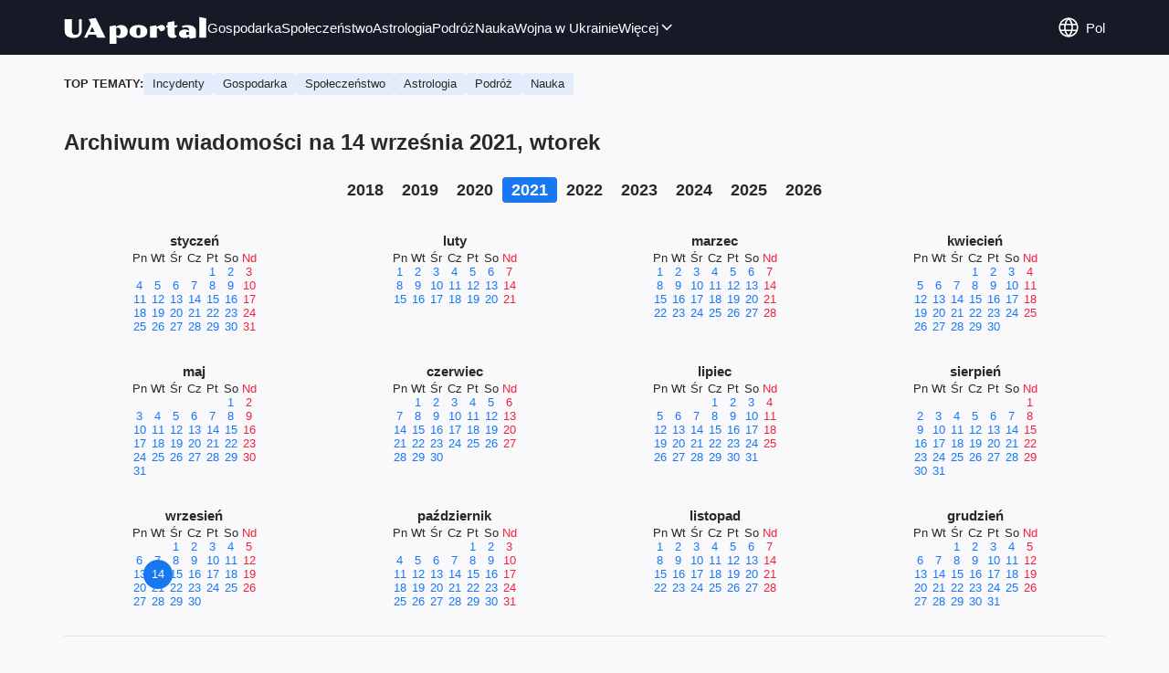

--- FILE ---
content_type: text/html; charset=utf-8
request_url: https://pol.uaportal.com/archive-news-14-09-2021.html
body_size: 6939
content:
<!DOCTYPE html><html lang="pl"><head><meta charSet="utf-8"><meta name="viewport" content="width=device-width, initial-scale=1.0, maximum-scale=1"><meta name="theme-color" content="#161A26"><link rel="manifest" href="/manifest.json"><title>Archiwum wiadomości na 14 września 2021, wtorek</title><link rel="canonical" href="https://pol.uaportal.com/archive-news-14-09-2021.html"><link rel="alternate" hrefLang="uk" href="https://www.uaportal.com/ukr/archive-news-14-09-2021.html"><link rel="alternate" hrefLang="ru" href="https://www.uaportal.com/archive-news-14-09-2021.html"><link rel="alternate" hrefLang="en" href="https://eng.uaportal.com/archive-news-14-09-2021.html"><link rel="alternate" hrefLang="pl" href="https://pol.uaportal.com/archive-news-14-09-2021.html"><script>var UaP_News_pageType = "ArchiveNews";</script><link rel="dns-prefetch" href="//securepubads.g.doubleclick.net"><link rel="preconnect" href="//securepubads.g.doubleclick.net"><link rel="dns-prefetch" href="//cm.g.doubleclick.net"><link rel="preconnect" href="//cm.g.doubleclick.net"><link rel="preload" href="https://cdn.uaportal.com/commons/index.min.css?v=662314634" as="style"><link rel="preload" href="https://cdn.uaportal.com/commons/index.min.js?v=662314634" as="script"><link rel="preload" href="https://cdn.uaportal.com/libs/lazyLoaderImage/index.min.js?v=662314634" as="script"><link rel="preload" href="https://securepubads.g.doubleclick.net/tag/js/gpt.js" as="script"><link rel="alternate" type="application/rss+xml" title="UAportal" href="https://pol.uaportal.com/api/news/out/rss/lastnews.xml"><link rel="shortcut icon" href="https://cdn.uaportal.com/img/favicons/favicon.ico" type="image/x-icon"><link rel="apple-touch-icon" href="https://cdn.uaportal.com/img/favicons/favicon-72x72.png"><link rel="apple-touch-icon" sizes="96x96" href="https://cdn.uaportal.com/img/favicons/favicon-96x96.png"><link rel="apple-touch-icon" sizes="120x120" href="https://cdn.uaportal.com/img/favicons/favicon-120x120.png"><link rel="apple-touch-icon" sizes="144x144" href="https://cdn.uaportal.com/img/favicons/favicon-144x144.png"><link rel="apple-touch-icon-precomposed" href="https://cdn.uaportal.com/img/favicons/favicon-72x72.png"><link rel="apple-touch-icon-precomposed" sizes="96x96" href="https://cdn.uaportal.com/img/favicons/favicon-96x96.png"><link rel="apple-touch-icon-precomposed" sizes="120x120" href="https://cdn.uaportal.com/img/favicons/favicon-120x120.png"><link rel="apple-touch-icon-precomposed" sizes="144x144" href="https://cdn.uaportal.com/img/favicons/favicon-144x144.png"><link rel="stylesheet" href="https://cdn.uaportal.com/commons/index.min.css?v=662314634"><script>var UaP_Core_language = "pl";var UaP_context = {"cookie":{"cookie":"","parsedCookie":{},"newCookie":{"uaportal_variation":{"value":"A","options":{"path":"/","max-age":604800,"domain":".uaportal.com"}}}},"user":null,"langCode":"pl","languages":[],"platform":"desktop","url":"https://pol.uaportal.com/archive-news-14-09-2021.html","homeUrl":"https://pol.uaportal.com/","defaultLangCode":"ru","isAmp":false,"domain":"www"};var UaP_Core_env = "production";</script><script>
                        let isAdsInited = false;

                        function checkScroll() {
                            if (isAdsInited) return;

                            if (window.scrollY > 100) {
                                const $notsy = document.createElement('script');
                                $notsy.src = 'https://cdn-b.notsy.io/upt/ym.js';
                                $notsy.async = true;
                                $notsy.charset = 'utf-8';
                                document.head.append($notsy);

                                const $adsense = document.createElement('script');
                                $adsense.src = 'https://pagead2.googlesyndication.com/pagead/js/adsbygoogle.js?client=ca-pub-8580774907347041';
                                $adsense.async = true;
                                $adsense.crossOrigin = 'anonymous';
                                $adsense.charset = 'utf-8';
                                document.head.append($adsense);

                                isAdsInited = true;
                                window.removeEventListener('scroll', checkScroll);
                            }
                        }

                        window.addEventListener('scroll', checkScroll);
                    </script><script async src="https://securepubads.g.doubleclick.net/tag/js/gpt.js"></script></head><body><noscript><iframe height="0" width="0" style="display:none;visibility:hidden" src="https://www.googletagmanager.com/ns.html?id=GTM-TT3B8D5"></iframe></noscript><header class="header"><div class="header_inner"><div class="header_leftCol"><a class="header_logo" href="https://pol.uaportal.com/"><img class="header_logoImg" src="https://cdn.uaportal.com/img/logo_uaportal_white.svg" alt="UAportal"></a><nav class="header_nav"><a href="https://news-pol.uaportal.com/tag-ekonomika.html" class="header_navItem">Gospodarka<svg width="24" height="24" viewBox="0 0 24 24" fill="none" xmlns="http://www.w3.org/2000/svg"><rect x="8.63623" y="4" width="10.8859" height="2" rx="1" transform="rotate(45 8.63623 4)" fill="#292929"></rect><rect x="7.22168" y="18" width="10.8918" height="2" rx="1" transform="rotate(-45 7.22168 18)" fill="#292929"></rect></svg></a><a href="https://drevo.uaportal.com/ukr/tag-sotsium.html" class="header_navItem">Społeczeństwo<svg width="24" height="24" viewBox="0 0 24 24" fill="none" xmlns="http://www.w3.org/2000/svg"><rect x="8.63623" y="4" width="10.8859" height="2" rx="1" transform="rotate(45 8.63623 4)" fill="#292929"></rect><rect x="7.22168" y="18" width="10.8918" height="2" rx="1" transform="rotate(-45 7.22168 18)" fill="#292929"></rect></svg></a><a href="https://drevo.uaportal.com/ukr/tag-astrologiya.html" class="header_navItem">Astrologia<svg width="24" height="24" viewBox="0 0 24 24" fill="none" xmlns="http://www.w3.org/2000/svg"><rect x="8.63623" y="4" width="10.8859" height="2" rx="1" transform="rotate(45 8.63623 4)" fill="#292929"></rect><rect x="7.22168" y="18" width="10.8918" height="2" rx="1" transform="rotate(-45 7.22168 18)" fill="#292929"></rect></svg></a><a href="https://news-pol.uaportal.com/section-travel/" class="header_navItem">Podróż<svg width="24" height="24" viewBox="0 0 24 24" fill="none" xmlns="http://www.w3.org/2000/svg"><rect x="8.63623" y="4" width="10.8859" height="2" rx="1" transform="rotate(45 8.63623 4)" fill="#292929"></rect><rect x="7.22168" y="18" width="10.8918" height="2" rx="1" transform="rotate(-45 7.22168 18)" fill="#292929"></rect></svg></a><a href="https://news-pol.uaportal.com/tag-nauka.html" class="header_navItem">Nauka<svg width="24" height="24" viewBox="0 0 24 24" fill="none" xmlns="http://www.w3.org/2000/svg"><rect x="8.63623" y="4" width="10.8859" height="2" rx="1" transform="rotate(45 8.63623 4)" fill="#292929"></rect><rect x="7.22168" y="18" width="10.8918" height="2" rx="1" transform="rotate(-45 7.22168 18)" fill="#292929"></rect></svg></a><a href="https://news-pol.uaportal.com/tag-vojna-v-ukraine.html" class="header_navItem">Wojna w Ukrainie<svg width="24" height="24" viewBox="0 0 24 24" fill="none" xmlns="http://www.w3.org/2000/svg"><rect x="8.63623" y="4" width="10.8859" height="2" rx="1" transform="rotate(45 8.63623 4)" fill="#292929"></rect><rect x="7.22168" y="18" width="10.8918" height="2" rx="1" transform="rotate(-45 7.22168 18)" fill="#292929"></rect></svg></a><div class="header_navMore"><div class="more_btn">Więcej<div class="more_btnIcon"><svg xmlns="http://www.w3.org/2000/svg" width="18" height="18" viewBox="0 0 18 18" fill="none"><rect x="15" y="6.47717" width="8.16444" height="1.5" rx="0.75" transform="rotate(135 15 6.47717)"></rect><rect x="4.5" y="5.41626" width="8.16884" height="1.5" rx="0.75" transform="rotate(45 4.5 5.41626)"></rect></svg></div></div><div class="header_navMoreList"><a href="https://news-pol.uaportal.com/tag-shoubiz.html" class="header_navItem">Showbiznes<svg width="24" height="24" viewBox="0 0 24 24" fill="none" xmlns="http://www.w3.org/2000/svg"><rect x="8.63623" y="4" width="10.8859" height="2" rx="1" transform="rotate(45 8.63623 4)" fill="#292929"></rect><rect x="7.22168" y="18" width="10.8918" height="2" rx="1" transform="rotate(-45 7.22168 18)" fill="#292929"></rect></svg></a><a class="header_navItem"><svg width="24" height="24" viewBox="0 0 24 24" fill="none" xmlns="http://www.w3.org/2000/svg"><rect x="8.63623" y="4" width="10.8859" height="2" rx="1" transform="rotate(45 8.63623 4)" fill="#292929"></rect><rect x="7.22168" y="18" width="10.8918" height="2" rx="1" transform="rotate(-45 7.22168 18)" fill="#292929"></rect></svg></a><a href="https://news-pol.uaportal.com/tag-astro.html" class="header_navItem">Horoskopy<svg width="24" height="24" viewBox="0 0 24 24" fill="none" xmlns="http://www.w3.org/2000/svg"><rect x="8.63623" y="4" width="10.8859" height="2" rx="1" transform="rotate(45 8.63623 4)" fill="#292929"></rect><rect x="7.22168" y="18" width="10.8918" height="2" rx="1" transform="rotate(-45 7.22168 18)" fill="#292929"></rect></svg></a><a href="https://pol.uaportal.com/tag-kino.html" class="header_navItem">Rozrywka<svg width="24" height="24" viewBox="0 0 24 24" fill="none" xmlns="http://www.w3.org/2000/svg"><rect x="8.63623" y="4" width="10.8859" height="2" rx="1" transform="rotate(45 8.63623 4)" fill="#292929"></rect><rect x="7.22168" y="18" width="10.8918" height="2" rx="1" transform="rotate(-45 7.22168 18)" fill="#292929"></rect></svg></a><a href="https://news-pol.uaportal.com/tag-retseptyi.html" class="header_navItem">Przepisy<svg width="24" height="24" viewBox="0 0 24 24" fill="none" xmlns="http://www.w3.org/2000/svg"><rect x="8.63623" y="4" width="10.8859" height="2" rx="1" transform="rotate(45 8.63623 4)" fill="#292929"></rect><rect x="7.22168" y="18" width="10.8918" height="2" rx="1" transform="rotate(-45 7.22168 18)" fill="#292929"></rect></svg></a><a href="https://news-pol.uaportal.com/tag-lajfhaki.html" class="header_navItem">Życiowe triki<svg width="24" height="24" viewBox="0 0 24 24" fill="none" xmlns="http://www.w3.org/2000/svg"><rect x="8.63623" y="4" width="10.8859" height="2" rx="1" transform="rotate(45 8.63623 4)" fill="#292929"></rect><rect x="7.22168" y="18" width="10.8918" height="2" rx="1" transform="rotate(-45 7.22168 18)" fill="#292929"></rect></svg></a><a class="header_navItem"><svg width="24" height="24" viewBox="0 0 24 24" fill="none" xmlns="http://www.w3.org/2000/svg"><rect x="8.63623" y="4" width="10.8859" height="2" rx="1" transform="rotate(45 8.63623 4)" fill="#292929"></rect><rect x="7.22168" y="18" width="10.8918" height="2" rx="1" transform="rotate(-45 7.22168 18)" fill="#292929"></rect></svg></a><a class="header_navItem"><svg width="24" height="24" viewBox="0 0 24 24" fill="none" xmlns="http://www.w3.org/2000/svg"><rect x="8.63623" y="4" width="10.8859" height="2" rx="1" transform="rotate(45 8.63623 4)" fill="#292929"></rect><rect x="7.22168" y="18" width="10.8918" height="2" rx="1" transform="rotate(-45 7.22168 18)" fill="#292929"></rect></svg></a><a href="https://life.uaportal.com/section-life/" class="header_navItem">Życie<svg width="24" height="24" viewBox="0 0 24 24" fill="none" xmlns="http://www.w3.org/2000/svg"><rect x="8.63623" y="4" width="10.8859" height="2" rx="1" transform="rotate(45 8.63623 4)" fill="#292929"></rect><rect x="7.22168" y="18" width="10.8918" height="2" rx="1" transform="rotate(-45 7.22168 18)" fill="#292929"></rect></svg></a></div></div></nav></div><div class="header_rightCol"><div class="header_lang"><div class="header_langBtn"><div class="header_langBtnGlobus"><svg width="24" height="24" viewBox="0 0 24 24" fill="none" xmlns="http://www.w3.org/2000/svg"><path d="M21.235 8.77846C20.5657 6.86302 19.3173 5.20311 17.6628 4.02863C16.0083 2.85414 14.0294 2.22321 12.0004 2.22321C9.97143 2.22321 7.99263 2.85414 6.33809 4.02863C4.68356 5.20311 3.43519 6.86302 2.76587 8.77846M21.235 8.77846C21.587 9.78665 21.7782 10.8709 21.7782 11.9997C21.7794 13.0967 21.5958 14.186 21.235 15.222M21.235 8.77846H2.76587M2.76587 8.77846C2.40519 9.81408 2.22155 10.9031 2.22266 11.9997C2.22149 13.0967 2.40513 14.186 2.76587 15.222M21.235 15.222C20.5657 17.1374 19.3173 18.7974 17.6628 19.9718C16.0083 21.1463 14.0294 21.7773 12.0004 21.7773C9.97143 21.7773 7.99263 21.1463 6.33809 19.9718C4.68356 18.7974 3.43519 17.1374 2.76587 15.222M21.235 15.222H2.76587" stroke="currentColor" stroke-width="1.66667" stroke-linecap="round" stroke-linejoin="round"></path><path d="M11.9998 21.7778C17.3993 16.3783 17.3993 7.62174 11.9998 2.22223C6.60032 7.62174 6.60032 16.3783 11.9998 21.7778Z" stroke="currentColor" stroke-width="1.66667" stroke-linecap="round" stroke-linejoin="round"></path></svg></div><div class="header_langBtnCode">pol</div></div><div class="header_langList"><div class="header_langItem"><a class="header_langLink" href="https://www.uaportal.com/ukr/archive-news-14-09-2021.html"></a><span>Українська</span></div><div class="header_langItem"><a class="header_langLink" href="https://www.uaportal.com/archive-news-14-09-2021.html"></a><span>русский</span></div><div class="header_langItem"><a class="header_langLink" href="https://eng.uaportal.com/archive-news-14-09-2021.html"></a><span>English</span></div></div></div><button class="header_navBtn" type="button"><span class="header_navBtnLine"></span><span class="header_navBtnLine"></span><span class="header_navBtnLine"></span></button></div></div></header><main><div class="topTopic"><div class="topTopic_title">Top tematy:</div><div class="topTopic_list"><a href="https://news-pol.uaportal.com/tag-proisshestviya.html" class="topTopic_item">Incydenty</a><a href="https://news-pol.uaportal.com/tag-ekonomika.html" class="topTopic_item">Gospodarka</a><a href="https://news-pol.uaportal.com/tag-obschestvo.html" class="topTopic_item">Społeczeństwo</a><a href="https://drevo.uaportal.com/ukr/tag-astrologiya.html" class="topTopic_item">Astrologia</a><a href="https://news-pol.uaportal.com/section-travel/" class="topTopic_item">Podróż</a><a href="https://news-pol.uaportal.com/tag-nauka.html" class="topTopic_item">Nauka</a></div></div><div><div class="bannerAside --left"><aside class="banner --size_branding"><div class="UPT_FLOAT_160/UPT_FLOAT_160_L"></div></aside></div><div class="archiveNews"><p class="archiveNews_title">Archiwum wiadomości na 14 września 2021, wtorek</p><div class="calendarContainer"><div class="mobileSelects"><div class="yearSelect"><select><option disabled>2018</option><option>2019</option><option>2020</option><option selected>2021</option><option>2022</option><option>2023</option><option>2024</option><option>2025</option><option>2026</option></select><p>2021</p><svg width="18" height="18" viewBox="0 0 18 18" fill="none" xmlns="http://www.w3.org/2000/svg" class="yearSelct_arrowIcon"><rect x="12.8184" y="8.1001" width="5.4" height="1.34764" transform="rotate(135 12.8184 8.1001)" fill="#292929"></rect><rect x="9" y="11.9185" width="5.4" height="1.34772" transform="rotate(-135 9 11.9185)" fill="#292929"></rect></svg></div><div class="monthSelect"><select><option value="01">styczeń</option><option value="02">luty</option><option value="03">marzec</option><option value="04">kwiecień</option><option value="05">maj</option><option value="06">czerwiec</option><option value="07">lipiec</option><option value="08">sierpień</option><option selected value="09">wrzesień</option><option value="10">październik</option><option value="11">listopad</option><option value="12">grudzień</option></select><p>wrzesień</p><svg width="18" height="18" viewBox="0 0 18 18" fill="none" xmlns="http://www.w3.org/2000/svg" class="yearSelct_arrowIcon"><rect x="12.8184" y="8.1001" width="5.4" height="1.34764" transform="rotate(135 12.8184 8.1001)" fill="#292929"></rect><rect x="9" y="11.9185" width="5.4" height="1.34772" transform="rotate(-135 9 11.9185)" fill="#292929"></rect></svg></div></div><div class="yearChose"><a class="year" href="https://pol.uaportal.com/archive-news-01-08-2018.html">2018</a><a class="year" href="https://pol.uaportal.com/archive-news-01-01-2019.html">2019</a><a class="year" href="https://pol.uaportal.com/archive-news-01-01-2020.html">2020</a><a class="year --current" href="https://pol.uaportal.com/archive-news-01-01-2021.html">2021</a><a class="year" href="https://pol.uaportal.com/archive-news-01-01-2022.html">2022</a><a class="year" href="https://pol.uaportal.com/archive-news-01-01-2023.html">2023</a><a class="year" href="https://pol.uaportal.com/archive-news-01-01-2024.html">2024</a><a class="year" href="https://pol.uaportal.com/archive-news-01-01-2025.html">2025</a><a class="year" href="https://pol.uaportal.com/archive-news-01-01-2026.html">2026</a></div><div class="calendars"><div class="calendar"><div class="title">styczeń</div><div class="rows"><div class="row"><span class="">Pn</span><span class="">Wt</span><span class="">Śr</span><span class="">Cz</span><span class="">Pt</span><span class="">So</span><span class="--holiday">Nd</span></div><div class="row"><span></span><span></span><span></span><span></span><a class="" href="https://pol.uaportal.com/archive-news-01-01-2021.html">1</a><a class="" href="https://pol.uaportal.com/archive-news-02-01-2021.html">2</a><a class="--holiday" href="https://pol.uaportal.com/archive-news-03-01-2021.html">3</a></div><div class="row"><a class="" href="https://pol.uaportal.com/archive-news-04-01-2021.html">4</a><a class="" href="https://pol.uaportal.com/archive-news-05-01-2021.html">5</a><a class="" href="https://pol.uaportal.com/archive-news-06-01-2021.html">6</a><a class="" href="https://pol.uaportal.com/archive-news-07-01-2021.html">7</a><a class="" href="https://pol.uaportal.com/archive-news-08-01-2021.html">8</a><a class="" href="https://pol.uaportal.com/archive-news-09-01-2021.html">9</a><a class="--holiday" href="https://pol.uaportal.com/archive-news-10-01-2021.html">10</a></div><div class="row"><a class="" href="https://pol.uaportal.com/archive-news-11-01-2021.html">11</a><a class="" href="https://pol.uaportal.com/archive-news-12-01-2021.html">12</a><a class="" href="https://pol.uaportal.com/archive-news-13-01-2021.html">13</a><a class="" href="https://pol.uaportal.com/archive-news-14-01-2021.html">14</a><a class="" href="https://pol.uaportal.com/archive-news-15-01-2021.html">15</a><a class="" href="https://pol.uaportal.com/archive-news-16-01-2021.html">16</a><a class="--holiday" href="https://pol.uaportal.com/archive-news-17-01-2021.html">17</a></div><div class="row"><a class="" href="https://pol.uaportal.com/archive-news-18-01-2021.html">18</a><a class="" href="https://pol.uaportal.com/archive-news-19-01-2021.html">19</a><a class="" href="https://pol.uaportal.com/archive-news-20-01-2021.html">20</a><a class="" href="https://pol.uaportal.com/archive-news-21-01-2021.html">21</a><a class="" href="https://pol.uaportal.com/archive-news-22-01-2021.html">22</a><a class="" href="https://pol.uaportal.com/archive-news-23-01-2021.html">23</a><a class="--holiday" href="https://pol.uaportal.com/archive-news-24-01-2021.html">24</a></div><div class="row"><a class="" href="https://pol.uaportal.com/archive-news-25-01-2021.html">25</a><a class="" href="https://pol.uaportal.com/archive-news-26-01-2021.html">26</a><a class="" href="https://pol.uaportal.com/archive-news-27-01-2021.html">27</a><a class="" href="https://pol.uaportal.com/archive-news-28-01-2021.html">28</a><a class="" href="https://pol.uaportal.com/archive-news-29-01-2021.html">29</a><a class="" href="https://pol.uaportal.com/archive-news-30-01-2021.html">30</a><a class="--holiday" href="https://pol.uaportal.com/archive-news-31-01-2021.html">31</a></div></div></div><div class="calendar"><div class="title">luty</div><div class="rows"><div class="row"><span class="">Pn</span><span class="">Wt</span><span class="">Śr</span><span class="">Cz</span><span class="">Pt</span><span class="">So</span><span class="--holiday">Nd</span></div><div class="row"><a class="" href="https://pol.uaportal.com/archive-news-01-02-2021.html">1</a><a class="" href="https://pol.uaportal.com/archive-news-02-02-2021.html">2</a><a class="" href="https://pol.uaportal.com/archive-news-03-02-2021.html">3</a><a class="" href="https://pol.uaportal.com/archive-news-04-02-2021.html">4</a><a class="" href="https://pol.uaportal.com/archive-news-05-02-2021.html">5</a><a class="" href="https://pol.uaportal.com/archive-news-06-02-2021.html">6</a><a class="--holiday" href="https://pol.uaportal.com/archive-news-07-02-2021.html">7</a></div><div class="row"><a class="" href="https://pol.uaportal.com/archive-news-08-02-2021.html">8</a><a class="" href="https://pol.uaportal.com/archive-news-09-02-2021.html">9</a><a class="" href="https://pol.uaportal.com/archive-news-10-02-2021.html">10</a><a class="" href="https://pol.uaportal.com/archive-news-11-02-2021.html">11</a><a class="" href="https://pol.uaportal.com/archive-news-12-02-2021.html">12</a><a class="" href="https://pol.uaportal.com/archive-news-13-02-2021.html">13</a><a class="--holiday" href="https://pol.uaportal.com/archive-news-14-02-2021.html">14</a></div><div class="row"><a class="" href="https://pol.uaportal.com/archive-news-15-02-2021.html">15</a><a class="" href="https://pol.uaportal.com/archive-news-16-02-2021.html">16</a><a class="" href="https://pol.uaportal.com/archive-news-17-02-2021.html">17</a><a class="" href="https://pol.uaportal.com/archive-news-18-02-2021.html">18</a><a class="" href="https://pol.uaportal.com/archive-news-19-02-2021.html">19</a><a class="" href="https://pol.uaportal.com/archive-news-20-02-2021.html">20</a><a class="--holiday" href="https://pol.uaportal.com/archive-news-21-02-2021.html">21</a></div></div></div><div class="calendar"><div class="title">marzec</div><div class="rows"><div class="row"><span class="">Pn</span><span class="">Wt</span><span class="">Śr</span><span class="">Cz</span><span class="">Pt</span><span class="">So</span><span class="--holiday">Nd</span></div><div class="row"><a class="" href="https://pol.uaportal.com/archive-news-01-03-2021.html">1</a><a class="" href="https://pol.uaportal.com/archive-news-02-03-2021.html">2</a><a class="" href="https://pol.uaportal.com/archive-news-03-03-2021.html">3</a><a class="" href="https://pol.uaportal.com/archive-news-04-03-2021.html">4</a><a class="" href="https://pol.uaportal.com/archive-news-05-03-2021.html">5</a><a class="" href="https://pol.uaportal.com/archive-news-06-03-2021.html">6</a><a class="--holiday" href="https://pol.uaportal.com/archive-news-07-03-2021.html">7</a></div><div class="row"><a class="" href="https://pol.uaportal.com/archive-news-08-03-2021.html">8</a><a class="" href="https://pol.uaportal.com/archive-news-09-03-2021.html">9</a><a class="" href="https://pol.uaportal.com/archive-news-10-03-2021.html">10</a><a class="" href="https://pol.uaportal.com/archive-news-11-03-2021.html">11</a><a class="" href="https://pol.uaportal.com/archive-news-12-03-2021.html">12</a><a class="" href="https://pol.uaportal.com/archive-news-13-03-2021.html">13</a><a class="--holiday" href="https://pol.uaportal.com/archive-news-14-03-2021.html">14</a></div><div class="row"><a class="" href="https://pol.uaportal.com/archive-news-15-03-2021.html">15</a><a class="" href="https://pol.uaportal.com/archive-news-16-03-2021.html">16</a><a class="" href="https://pol.uaportal.com/archive-news-17-03-2021.html">17</a><a class="" href="https://pol.uaportal.com/archive-news-18-03-2021.html">18</a><a class="" href="https://pol.uaportal.com/archive-news-19-03-2021.html">19</a><a class="" href="https://pol.uaportal.com/archive-news-20-03-2021.html">20</a><a class="--holiday" href="https://pol.uaportal.com/archive-news-21-03-2021.html">21</a></div><div class="row"><a class="" href="https://pol.uaportal.com/archive-news-22-03-2021.html">22</a><a class="" href="https://pol.uaportal.com/archive-news-23-03-2021.html">23</a><a class="" href="https://pol.uaportal.com/archive-news-24-03-2021.html">24</a><a class="" href="https://pol.uaportal.com/archive-news-25-03-2021.html">25</a><a class="" href="https://pol.uaportal.com/archive-news-26-03-2021.html">26</a><a class="" href="https://pol.uaportal.com/archive-news-27-03-2021.html">27</a><a class="--holiday" href="https://pol.uaportal.com/archive-news-28-03-2021.html">28</a></div></div></div><div class="calendar"><div class="title">kwiecień</div><div class="rows"><div class="row"><span class="">Pn</span><span class="">Wt</span><span class="">Śr</span><span class="">Cz</span><span class="">Pt</span><span class="">So</span><span class="--holiday">Nd</span></div><div class="row"><span></span><span></span><span></span><a class="" href="https://pol.uaportal.com/archive-news-01-04-2021.html">1</a><a class="" href="https://pol.uaportal.com/archive-news-02-04-2021.html">2</a><a class="" href="https://pol.uaportal.com/archive-news-03-04-2021.html">3</a><a class="--holiday" href="https://pol.uaportal.com/archive-news-04-04-2021.html">4</a></div><div class="row"><a class="" href="https://pol.uaportal.com/archive-news-05-04-2021.html">5</a><a class="" href="https://pol.uaportal.com/archive-news-06-04-2021.html">6</a><a class="" href="https://pol.uaportal.com/archive-news-07-04-2021.html">7</a><a class="" href="https://pol.uaportal.com/archive-news-08-04-2021.html">8</a><a class="" href="https://pol.uaportal.com/archive-news-09-04-2021.html">9</a><a class="" href="https://pol.uaportal.com/archive-news-10-04-2021.html">10</a><a class="--holiday" href="https://pol.uaportal.com/archive-news-11-04-2021.html">11</a></div><div class="row"><a class="" href="https://pol.uaportal.com/archive-news-12-04-2021.html">12</a><a class="" href="https://pol.uaportal.com/archive-news-13-04-2021.html">13</a><a class="" href="https://pol.uaportal.com/archive-news-14-04-2021.html">14</a><a class="" href="https://pol.uaportal.com/archive-news-15-04-2021.html">15</a><a class="" href="https://pol.uaportal.com/archive-news-16-04-2021.html">16</a><a class="" href="https://pol.uaportal.com/archive-news-17-04-2021.html">17</a><a class="--holiday" href="https://pol.uaportal.com/archive-news-18-04-2021.html">18</a></div><div class="row"><a class="" href="https://pol.uaportal.com/archive-news-19-04-2021.html">19</a><a class="" href="https://pol.uaportal.com/archive-news-20-04-2021.html">20</a><a class="" href="https://pol.uaportal.com/archive-news-21-04-2021.html">21</a><a class="" href="https://pol.uaportal.com/archive-news-22-04-2021.html">22</a><a class="" href="https://pol.uaportal.com/archive-news-23-04-2021.html">23</a><a class="" href="https://pol.uaportal.com/archive-news-24-04-2021.html">24</a><a class="--holiday" href="https://pol.uaportal.com/archive-news-25-04-2021.html">25</a></div><div class="row"><a class="" href="https://pol.uaportal.com/archive-news-26-04-2021.html">26</a><a class="" href="https://pol.uaportal.com/archive-news-27-04-2021.html">27</a><a class="" href="https://pol.uaportal.com/archive-news-28-04-2021.html">28</a><a class="" href="https://pol.uaportal.com/archive-news-29-04-2021.html">29</a><a class="" href="https://pol.uaportal.com/archive-news-30-04-2021.html">30</a><span></span><span></span></div></div></div><div class="calendar"><div class="title">maj</div><div class="rows"><div class="row"><span class="">Pn</span><span class="">Wt</span><span class="">Śr</span><span class="">Cz</span><span class="">Pt</span><span class="">So</span><span class="--holiday">Nd</span></div><div class="row"><span></span><span></span><span></span><span></span><span></span><a class="" href="https://pol.uaportal.com/archive-news-01-05-2021.html">1</a><a class="--holiday" href="https://pol.uaportal.com/archive-news-02-05-2021.html">2</a></div><div class="row"><a class="" href="https://pol.uaportal.com/archive-news-03-05-2021.html">3</a><a class="" href="https://pol.uaportal.com/archive-news-04-05-2021.html">4</a><a class="" href="https://pol.uaportal.com/archive-news-05-05-2021.html">5</a><a class="" href="https://pol.uaportal.com/archive-news-06-05-2021.html">6</a><a class="" href="https://pol.uaportal.com/archive-news-07-05-2021.html">7</a><a class="" href="https://pol.uaportal.com/archive-news-08-05-2021.html">8</a><a class="--holiday" href="https://pol.uaportal.com/archive-news-09-05-2021.html">9</a></div><div class="row"><a class="" href="https://pol.uaportal.com/archive-news-10-05-2021.html">10</a><a class="" href="https://pol.uaportal.com/archive-news-11-05-2021.html">11</a><a class="" href="https://pol.uaportal.com/archive-news-12-05-2021.html">12</a><a class="" href="https://pol.uaportal.com/archive-news-13-05-2021.html">13</a><a class="" href="https://pol.uaportal.com/archive-news-14-05-2021.html">14</a><a class="" href="https://pol.uaportal.com/archive-news-15-05-2021.html">15</a><a class="--holiday" href="https://pol.uaportal.com/archive-news-16-05-2021.html">16</a></div><div class="row"><a class="" href="https://pol.uaportal.com/archive-news-17-05-2021.html">17</a><a class="" href="https://pol.uaportal.com/archive-news-18-05-2021.html">18</a><a class="" href="https://pol.uaportal.com/archive-news-19-05-2021.html">19</a><a class="" href="https://pol.uaportal.com/archive-news-20-05-2021.html">20</a><a class="" href="https://pol.uaportal.com/archive-news-21-05-2021.html">21</a><a class="" href="https://pol.uaportal.com/archive-news-22-05-2021.html">22</a><a class="--holiday" href="https://pol.uaportal.com/archive-news-23-05-2021.html">23</a></div><div class="row"><a class="" href="https://pol.uaportal.com/archive-news-24-05-2021.html">24</a><a class="" href="https://pol.uaportal.com/archive-news-25-05-2021.html">25</a><a class="" href="https://pol.uaportal.com/archive-news-26-05-2021.html">26</a><a class="" href="https://pol.uaportal.com/archive-news-27-05-2021.html">27</a><a class="" href="https://pol.uaportal.com/archive-news-28-05-2021.html">28</a><a class="" href="https://pol.uaportal.com/archive-news-29-05-2021.html">29</a><a class="--holiday" href="https://pol.uaportal.com/archive-news-30-05-2021.html">30</a></div><div class="row"><a class="" href="https://pol.uaportal.com/archive-news-31-05-2021.html">31</a><span></span><span></span><span></span><span></span><span></span><span></span></div></div></div><div class="calendar"><div class="title">czerwiec</div><div class="rows"><div class="row"><span class="">Pn</span><span class="">Wt</span><span class="">Śr</span><span class="">Cz</span><span class="">Pt</span><span class="">So</span><span class="--holiday">Nd</span></div><div class="row"><span></span><a class="" href="https://pol.uaportal.com/archive-news-01-06-2021.html">1</a><a class="" href="https://pol.uaportal.com/archive-news-02-06-2021.html">2</a><a class="" href="https://pol.uaportal.com/archive-news-03-06-2021.html">3</a><a class="" href="https://pol.uaportal.com/archive-news-04-06-2021.html">4</a><a class="" href="https://pol.uaportal.com/archive-news-05-06-2021.html">5</a><a class="--holiday" href="https://pol.uaportal.com/archive-news-06-06-2021.html">6</a></div><div class="row"><a class="" href="https://pol.uaportal.com/archive-news-07-06-2021.html">7</a><a class="" href="https://pol.uaportal.com/archive-news-08-06-2021.html">8</a><a class="" href="https://pol.uaportal.com/archive-news-09-06-2021.html">9</a><a class="" href="https://pol.uaportal.com/archive-news-10-06-2021.html">10</a><a class="" href="https://pol.uaportal.com/archive-news-11-06-2021.html">11</a><a class="" href="https://pol.uaportal.com/archive-news-12-06-2021.html">12</a><a class="--holiday" href="https://pol.uaportal.com/archive-news-13-06-2021.html">13</a></div><div class="row"><a class="" href="https://pol.uaportal.com/archive-news-14-06-2021.html">14</a><a class="" href="https://pol.uaportal.com/archive-news-15-06-2021.html">15</a><a class="" href="https://pol.uaportal.com/archive-news-16-06-2021.html">16</a><a class="" href="https://pol.uaportal.com/archive-news-17-06-2021.html">17</a><a class="" href="https://pol.uaportal.com/archive-news-18-06-2021.html">18</a><a class="" href="https://pol.uaportal.com/archive-news-19-06-2021.html">19</a><a class="--holiday" href="https://pol.uaportal.com/archive-news-20-06-2021.html">20</a></div><div class="row"><a class="" href="https://pol.uaportal.com/archive-news-21-06-2021.html">21</a><a class="" href="https://pol.uaportal.com/archive-news-22-06-2021.html">22</a><a class="" href="https://pol.uaportal.com/archive-news-23-06-2021.html">23</a><a class="" href="https://pol.uaportal.com/archive-news-24-06-2021.html">24</a><a class="" href="https://pol.uaportal.com/archive-news-25-06-2021.html">25</a><a class="" href="https://pol.uaportal.com/archive-news-26-06-2021.html">26</a><a class="--holiday" href="https://pol.uaportal.com/archive-news-27-06-2021.html">27</a></div><div class="row"><a class="" href="https://pol.uaportal.com/archive-news-28-06-2021.html">28</a><a class="" href="https://pol.uaportal.com/archive-news-29-06-2021.html">29</a><a class="" href="https://pol.uaportal.com/archive-news-30-06-2021.html">30</a><span></span><span></span><span></span><span></span></div></div></div><div class="calendar"><div class="title">lipiec</div><div class="rows"><div class="row"><span class="">Pn</span><span class="">Wt</span><span class="">Śr</span><span class="">Cz</span><span class="">Pt</span><span class="">So</span><span class="--holiday">Nd</span></div><div class="row"><span></span><span></span><span></span><a class="" href="https://pol.uaportal.com/archive-news-01-07-2021.html">1</a><a class="" href="https://pol.uaportal.com/archive-news-02-07-2021.html">2</a><a class="" href="https://pol.uaportal.com/archive-news-03-07-2021.html">3</a><a class="--holiday" href="https://pol.uaportal.com/archive-news-04-07-2021.html">4</a></div><div class="row"><a class="" href="https://pol.uaportal.com/archive-news-05-07-2021.html">5</a><a class="" href="https://pol.uaportal.com/archive-news-06-07-2021.html">6</a><a class="" href="https://pol.uaportal.com/archive-news-07-07-2021.html">7</a><a class="" href="https://pol.uaportal.com/archive-news-08-07-2021.html">8</a><a class="" href="https://pol.uaportal.com/archive-news-09-07-2021.html">9</a><a class="" href="https://pol.uaportal.com/archive-news-10-07-2021.html">10</a><a class="--holiday" href="https://pol.uaportal.com/archive-news-11-07-2021.html">11</a></div><div class="row"><a class="" href="https://pol.uaportal.com/archive-news-12-07-2021.html">12</a><a class="" href="https://pol.uaportal.com/archive-news-13-07-2021.html">13</a><a class="" href="https://pol.uaportal.com/archive-news-14-07-2021.html">14</a><a class="" href="https://pol.uaportal.com/archive-news-15-07-2021.html">15</a><a class="" href="https://pol.uaportal.com/archive-news-16-07-2021.html">16</a><a class="" href="https://pol.uaportal.com/archive-news-17-07-2021.html">17</a><a class="--holiday" href="https://pol.uaportal.com/archive-news-18-07-2021.html">18</a></div><div class="row"><a class="" href="https://pol.uaportal.com/archive-news-19-07-2021.html">19</a><a class="" href="https://pol.uaportal.com/archive-news-20-07-2021.html">20</a><a class="" href="https://pol.uaportal.com/archive-news-21-07-2021.html">21</a><a class="" href="https://pol.uaportal.com/archive-news-22-07-2021.html">22</a><a class="" href="https://pol.uaportal.com/archive-news-23-07-2021.html">23</a><a class="" href="https://pol.uaportal.com/archive-news-24-07-2021.html">24</a><a class="--holiday" href="https://pol.uaportal.com/archive-news-25-07-2021.html">25</a></div><div class="row"><a class="" href="https://pol.uaportal.com/archive-news-26-07-2021.html">26</a><a class="" href="https://pol.uaportal.com/archive-news-27-07-2021.html">27</a><a class="" href="https://pol.uaportal.com/archive-news-28-07-2021.html">28</a><a class="" href="https://pol.uaportal.com/archive-news-29-07-2021.html">29</a><a class="" href="https://pol.uaportal.com/archive-news-30-07-2021.html">30</a><a class="" href="https://pol.uaportal.com/archive-news-31-07-2021.html">31</a><span></span></div></div></div><div class="calendar"><div class="title">sierpień</div><div class="rows"><div class="row"><span class="">Pn</span><span class="">Wt</span><span class="">Śr</span><span class="">Cz</span><span class="">Pt</span><span class="">So</span><span class="--holiday">Nd</span></div><div class="row"><span></span><span></span><span></span><span></span><span></span><span></span><a class="--holiday" href="https://pol.uaportal.com/archive-news-01-08-2021.html">1</a></div><div class="row"><a class="" href="https://pol.uaportal.com/archive-news-02-08-2021.html">2</a><a class="" href="https://pol.uaportal.com/archive-news-03-08-2021.html">3</a><a class="" href="https://pol.uaportal.com/archive-news-04-08-2021.html">4</a><a class="" href="https://pol.uaportal.com/archive-news-05-08-2021.html">5</a><a class="" href="https://pol.uaportal.com/archive-news-06-08-2021.html">6</a><a class="" href="https://pol.uaportal.com/archive-news-07-08-2021.html">7</a><a class="--holiday" href="https://pol.uaportal.com/archive-news-08-08-2021.html">8</a></div><div class="row"><a class="" href="https://pol.uaportal.com/archive-news-09-08-2021.html">9</a><a class="" href="https://pol.uaportal.com/archive-news-10-08-2021.html">10</a><a class="" href="https://pol.uaportal.com/archive-news-11-08-2021.html">11</a><a class="" href="https://pol.uaportal.com/archive-news-12-08-2021.html">12</a><a class="" href="https://pol.uaportal.com/archive-news-13-08-2021.html">13</a><a class="" href="https://pol.uaportal.com/archive-news-14-08-2021.html">14</a><a class="--holiday" href="https://pol.uaportal.com/archive-news-15-08-2021.html">15</a></div><div class="row"><a class="" href="https://pol.uaportal.com/archive-news-16-08-2021.html">16</a><a class="" href="https://pol.uaportal.com/archive-news-17-08-2021.html">17</a><a class="" href="https://pol.uaportal.com/archive-news-18-08-2021.html">18</a><a class="" href="https://pol.uaportal.com/archive-news-19-08-2021.html">19</a><a class="" href="https://pol.uaportal.com/archive-news-20-08-2021.html">20</a><a class="" href="https://pol.uaportal.com/archive-news-21-08-2021.html">21</a><a class="--holiday" href="https://pol.uaportal.com/archive-news-22-08-2021.html">22</a></div><div class="row"><a class="" href="https://pol.uaportal.com/archive-news-23-08-2021.html">23</a><a class="" href="https://pol.uaportal.com/archive-news-24-08-2021.html">24</a><a class="" href="https://pol.uaportal.com/archive-news-25-08-2021.html">25</a><a class="" href="https://pol.uaportal.com/archive-news-26-08-2021.html">26</a><a class="" href="https://pol.uaportal.com/archive-news-27-08-2021.html">27</a><a class="" href="https://pol.uaportal.com/archive-news-28-08-2021.html">28</a><a class="--holiday" href="https://pol.uaportal.com/archive-news-29-08-2021.html">29</a></div><div class="row"><a class="" href="https://pol.uaportal.com/archive-news-30-08-2021.html">30</a><a class="" href="https://pol.uaportal.com/archive-news-31-08-2021.html">31</a><span></span><span></span><span></span><span></span><span></span></div></div></div><div class="calendar --current"><div class="title">wrzesień</div><div class="rows"><div class="row"><span class="">Pn</span><span class="">Wt</span><span class="">Śr</span><span class="">Cz</span><span class="">Pt</span><span class="">So</span><span class="--holiday">Nd</span></div><div class="row"><span></span><span></span><a class="" href="https://pol.uaportal.com/archive-news-01-09-2021.html">1</a><a class="" href="https://pol.uaportal.com/archive-news-02-09-2021.html">2</a><a class="" href="https://pol.uaportal.com/archive-news-03-09-2021.html">3</a><a class="" href="https://pol.uaportal.com/archive-news-04-09-2021.html">4</a><a class="--holiday" href="https://pol.uaportal.com/archive-news-05-09-2021.html">5</a></div><div class="row"><a class="" href="https://pol.uaportal.com/archive-news-06-09-2021.html">6</a><a class="" href="https://pol.uaportal.com/archive-news-07-09-2021.html">7</a><a class="" href="https://pol.uaportal.com/archive-news-08-09-2021.html">8</a><a class="" href="https://pol.uaportal.com/archive-news-09-09-2021.html">9</a><a class="" href="https://pol.uaportal.com/archive-news-10-09-2021.html">10</a><a class="" href="https://pol.uaportal.com/archive-news-11-09-2021.html">11</a><a class="--holiday" href="https://pol.uaportal.com/archive-news-12-09-2021.html">12</a></div><div class="row"><a class="" href="https://pol.uaportal.com/archive-news-13-09-2021.html">13</a><a class="--current" href="https://pol.uaportal.com/archive-news-14-09-2021.html">14</a><a class="" href="https://pol.uaportal.com/archive-news-15-09-2021.html">15</a><a class="" href="https://pol.uaportal.com/archive-news-16-09-2021.html">16</a><a class="" href="https://pol.uaportal.com/archive-news-17-09-2021.html">17</a><a class="" href="https://pol.uaportal.com/archive-news-18-09-2021.html">18</a><a class="--holiday" href="https://pol.uaportal.com/archive-news-19-09-2021.html">19</a></div><div class="row"><a class="" href="https://pol.uaportal.com/archive-news-20-09-2021.html">20</a><a class="" href="https://pol.uaportal.com/archive-news-21-09-2021.html">21</a><a class="" href="https://pol.uaportal.com/archive-news-22-09-2021.html">22</a><a class="" href="https://pol.uaportal.com/archive-news-23-09-2021.html">23</a><a class="" href="https://pol.uaportal.com/archive-news-24-09-2021.html">24</a><a class="" href="https://pol.uaportal.com/archive-news-25-09-2021.html">25</a><a class="--holiday" href="https://pol.uaportal.com/archive-news-26-09-2021.html">26</a></div><div class="row"><a class="" href="https://pol.uaportal.com/archive-news-27-09-2021.html">27</a><a class="" href="https://pol.uaportal.com/archive-news-28-09-2021.html">28</a><a class="" href="https://pol.uaportal.com/archive-news-29-09-2021.html">29</a><a class="" href="https://pol.uaportal.com/archive-news-30-09-2021.html">30</a><span></span><span></span><span></span></div></div></div><div class="calendar"><div class="title">październik</div><div class="rows"><div class="row"><span class="">Pn</span><span class="">Wt</span><span class="">Śr</span><span class="">Cz</span><span class="">Pt</span><span class="">So</span><span class="--holiday">Nd</span></div><div class="row"><span></span><span></span><span></span><span></span><a class="" href="https://pol.uaportal.com/archive-news-01-10-2021.html">1</a><a class="" href="https://pol.uaportal.com/archive-news-02-10-2021.html">2</a><a class="--holiday" href="https://pol.uaportal.com/archive-news-03-10-2021.html">3</a></div><div class="row"><a class="" href="https://pol.uaportal.com/archive-news-04-10-2021.html">4</a><a class="" href="https://pol.uaportal.com/archive-news-05-10-2021.html">5</a><a class="" href="https://pol.uaportal.com/archive-news-06-10-2021.html">6</a><a class="" href="https://pol.uaportal.com/archive-news-07-10-2021.html">7</a><a class="" href="https://pol.uaportal.com/archive-news-08-10-2021.html">8</a><a class="" href="https://pol.uaportal.com/archive-news-09-10-2021.html">9</a><a class="--holiday" href="https://pol.uaportal.com/archive-news-10-10-2021.html">10</a></div><div class="row"><a class="" href="https://pol.uaportal.com/archive-news-11-10-2021.html">11</a><a class="" href="https://pol.uaportal.com/archive-news-12-10-2021.html">12</a><a class="" href="https://pol.uaportal.com/archive-news-13-10-2021.html">13</a><a class="" href="https://pol.uaportal.com/archive-news-14-10-2021.html">14</a><a class="" href="https://pol.uaportal.com/archive-news-15-10-2021.html">15</a><a class="" href="https://pol.uaportal.com/archive-news-16-10-2021.html">16</a><a class="--holiday" href="https://pol.uaportal.com/archive-news-17-10-2021.html">17</a></div><div class="row"><a class="" href="https://pol.uaportal.com/archive-news-18-10-2021.html">18</a><a class="" href="https://pol.uaportal.com/archive-news-19-10-2021.html">19</a><a class="" href="https://pol.uaportal.com/archive-news-20-10-2021.html">20</a><a class="" href="https://pol.uaportal.com/archive-news-21-10-2021.html">21</a><a class="" href="https://pol.uaportal.com/archive-news-22-10-2021.html">22</a><a class="" href="https://pol.uaportal.com/archive-news-23-10-2021.html">23</a><a class="--holiday" href="https://pol.uaportal.com/archive-news-24-10-2021.html">24</a></div><div class="row"><a class="" href="https://pol.uaportal.com/archive-news-25-10-2021.html">25</a><a class="" href="https://pol.uaportal.com/archive-news-26-10-2021.html">26</a><a class="" href="https://pol.uaportal.com/archive-news-27-10-2021.html">27</a><a class="" href="https://pol.uaportal.com/archive-news-28-10-2021.html">28</a><a class="" href="https://pol.uaportal.com/archive-news-29-10-2021.html">29</a><a class="" href="https://pol.uaportal.com/archive-news-30-10-2021.html">30</a><a class="--holiday" href="https://pol.uaportal.com/archive-news-31-10-2021.html">31</a></div></div></div><div class="calendar"><div class="title">listopad</div><div class="rows"><div class="row"><span class="">Pn</span><span class="">Wt</span><span class="">Śr</span><span class="">Cz</span><span class="">Pt</span><span class="">So</span><span class="--holiday">Nd</span></div><div class="row"><a class="" href="https://pol.uaportal.com/archive-news-01-11-2021.html">1</a><a class="" href="https://pol.uaportal.com/archive-news-02-11-2021.html">2</a><a class="" href="https://pol.uaportal.com/archive-news-03-11-2021.html">3</a><a class="" href="https://pol.uaportal.com/archive-news-04-11-2021.html">4</a><a class="" href="https://pol.uaportal.com/archive-news-05-11-2021.html">5</a><a class="" href="https://pol.uaportal.com/archive-news-06-11-2021.html">6</a><a class="--holiday" href="https://pol.uaportal.com/archive-news-07-11-2021.html">7</a></div><div class="row"><a class="" href="https://pol.uaportal.com/archive-news-08-11-2021.html">8</a><a class="" href="https://pol.uaportal.com/archive-news-09-11-2021.html">9</a><a class="" href="https://pol.uaportal.com/archive-news-10-11-2021.html">10</a><a class="" href="https://pol.uaportal.com/archive-news-11-11-2021.html">11</a><a class="" href="https://pol.uaportal.com/archive-news-12-11-2021.html">12</a><a class="" href="https://pol.uaportal.com/archive-news-13-11-2021.html">13</a><a class="--holiday" href="https://pol.uaportal.com/archive-news-14-11-2021.html">14</a></div><div class="row"><a class="" href="https://pol.uaportal.com/archive-news-15-11-2021.html">15</a><a class="" href="https://pol.uaportal.com/archive-news-16-11-2021.html">16</a><a class="" href="https://pol.uaportal.com/archive-news-17-11-2021.html">17</a><a class="" href="https://pol.uaportal.com/archive-news-18-11-2021.html">18</a><a class="" href="https://pol.uaportal.com/archive-news-19-11-2021.html">19</a><a class="" href="https://pol.uaportal.com/archive-news-20-11-2021.html">20</a><a class="--holiday" href="https://pol.uaportal.com/archive-news-21-11-2021.html">21</a></div><div class="row"><a class="" href="https://pol.uaportal.com/archive-news-22-11-2021.html">22</a><a class="" href="https://pol.uaportal.com/archive-news-23-11-2021.html">23</a><a class="" href="https://pol.uaportal.com/archive-news-24-11-2021.html">24</a><a class="" href="https://pol.uaportal.com/archive-news-25-11-2021.html">25</a><a class="" href="https://pol.uaportal.com/archive-news-26-11-2021.html">26</a><a class="" href="https://pol.uaportal.com/archive-news-27-11-2021.html">27</a><a class="--holiday" href="https://pol.uaportal.com/archive-news-28-11-2021.html">28</a></div></div></div><div class="calendar"><div class="title">grudzień</div><div class="rows"><div class="row"><span class="">Pn</span><span class="">Wt</span><span class="">Śr</span><span class="">Cz</span><span class="">Pt</span><span class="">So</span><span class="--holiday">Nd</span></div><div class="row"><span></span><span></span><a class="" href="https://pol.uaportal.com/archive-news-01-12-2021.html">1</a><a class="" href="https://pol.uaportal.com/archive-news-02-12-2021.html">2</a><a class="" href="https://pol.uaportal.com/archive-news-03-12-2021.html">3</a><a class="" href="https://pol.uaportal.com/archive-news-04-12-2021.html">4</a><a class="--holiday" href="https://pol.uaportal.com/archive-news-05-12-2021.html">5</a></div><div class="row"><a class="" href="https://pol.uaportal.com/archive-news-06-12-2021.html">6</a><a class="" href="https://pol.uaportal.com/archive-news-07-12-2021.html">7</a><a class="" href="https://pol.uaportal.com/archive-news-08-12-2021.html">8</a><a class="" href="https://pol.uaportal.com/archive-news-09-12-2021.html">9</a><a class="" href="https://pol.uaportal.com/archive-news-10-12-2021.html">10</a><a class="" href="https://pol.uaportal.com/archive-news-11-12-2021.html">11</a><a class="--holiday" href="https://pol.uaportal.com/archive-news-12-12-2021.html">12</a></div><div class="row"><a class="" href="https://pol.uaportal.com/archive-news-13-12-2021.html">13</a><a class="" href="https://pol.uaportal.com/archive-news-14-12-2021.html">14</a><a class="" href="https://pol.uaportal.com/archive-news-15-12-2021.html">15</a><a class="" href="https://pol.uaportal.com/archive-news-16-12-2021.html">16</a><a class="" href="https://pol.uaportal.com/archive-news-17-12-2021.html">17</a><a class="" href="https://pol.uaportal.com/archive-news-18-12-2021.html">18</a><a class="--holiday" href="https://pol.uaportal.com/archive-news-19-12-2021.html">19</a></div><div class="row"><a class="" href="https://pol.uaportal.com/archive-news-20-12-2021.html">20</a><a class="" href="https://pol.uaportal.com/archive-news-21-12-2021.html">21</a><a class="" href="https://pol.uaportal.com/archive-news-22-12-2021.html">22</a><a class="" href="https://pol.uaportal.com/archive-news-23-12-2021.html">23</a><a class="" href="https://pol.uaportal.com/archive-news-24-12-2021.html">24</a><a class="" href="https://pol.uaportal.com/archive-news-25-12-2021.html">25</a><a class="--holiday" href="https://pol.uaportal.com/archive-news-26-12-2021.html">26</a></div><div class="row"><a class="" href="https://pol.uaportal.com/archive-news-27-12-2021.html">27</a><a class="" href="https://pol.uaportal.com/archive-news-28-12-2021.html">28</a><a class="" href="https://pol.uaportal.com/archive-news-29-12-2021.html">29</a><a class="" href="https://pol.uaportal.com/archive-news-30-12-2021.html">30</a><a class="" href="https://pol.uaportal.com/archive-news-31-12-2021.html">31</a><span></span><span></span></div></div></div></div></div><div class="hr"></div><div class="newsLinks"></div></div><script>var UaP_PageUrlPattern = "https://pol.uaportal.com/archive-news-{DATE}.html";</script><div class="bannerAside --right"><aside class="banner --size_branding"><div class="UPT_FLOAT_160/UPT_FLOAT_160_R"></div></aside></div></div></main><footer class="footer"><div class="footer_inner"><a href="https://pol.uaportal.com/" class="footer_logo"><img src="https://cdn.uaportal.com/img/logo_uaportal_white.svg" alt="logo" class="footer_logoImg"></a><div class="footer_hr"></div><nav class="footer_nav"><div class="footer_navItem">Łuskanie<svg width="25" height="24" viewBox="0 0 25 24" fill="none" xmlns="http://www.w3.org/2000/svg"><rect id="Rectangle 9" x="8.96948" y="4" width="10.8859" height="2" rx="1" transform="rotate(45 8.96948 4)" fill="white"></rect><rect id="Rectangle 11" x="7.55493" y="18" width="10.8918" height="2" rx="1" transform="rotate(-45 7.55493 18)" fill="white"></rect></svg><a href="https://pol.uaportal.com/tag-obstrelyi.html"></a></div><div class="footer_navItem">Przestrzeń<svg width="25" height="24" viewBox="0 0 25 24" fill="none" xmlns="http://www.w3.org/2000/svg"><rect id="Rectangle 9" x="8.96948" y="4" width="10.8859" height="2" rx="1" transform="rotate(45 8.96948 4)" fill="white"></rect><rect id="Rectangle 11" x="7.55493" y="18" width="10.8918" height="2" rx="1" transform="rotate(-45 7.55493 18)" fill="white"></rect></svg><a href="https://pol.uaportal.com/tag-kosmos.html"></a></div><div class="footer_navItem">Technologie<svg width="25" height="24" viewBox="0 0 25 24" fill="none" xmlns="http://www.w3.org/2000/svg"><rect id="Rectangle 9" x="8.96948" y="4" width="10.8859" height="2" rx="1" transform="rotate(45 8.96948 4)" fill="white"></rect><rect id="Rectangle 11" x="7.55493" y="18" width="10.8918" height="2" rx="1" transform="rotate(-45 7.55493 18)" fill="white"></rect></svg><a href="https://news-pol.uaportal.com/tag-tehnologii.html"></a></div><div class="footer_navItem">Krym<svg width="25" height="24" viewBox="0 0 25 24" fill="none" xmlns="http://www.w3.org/2000/svg"><rect id="Rectangle 9" x="8.96948" y="4" width="10.8859" height="2" rx="1" transform="rotate(45 8.96948 4)" fill="white"></rect><rect id="Rectangle 11" x="7.55493" y="18" width="10.8918" height="2" rx="1" transform="rotate(-45 7.55493 18)" fill="white"></rect></svg><a href="https://pol.uaportal.com/tag-kryim.html"></a></div><div class="footer_navItem">Auto<svg width="25" height="24" viewBox="0 0 25 24" fill="none" xmlns="http://www.w3.org/2000/svg"><rect id="Rectangle 9" x="8.96948" y="4" width="10.8859" height="2" rx="1" transform="rotate(45 8.96948 4)" fill="white"></rect><rect id="Rectangle 11" x="7.55493" y="18" width="10.8918" height="2" rx="1" transform="rotate(-45 7.55493 18)" fill="white"></rect></svg><a href="https://news-pol.uaportal.com/tag-avto.html"></a></div><div class="footer_navItem">Lotnictwo<svg width="25" height="24" viewBox="0 0 25 24" fill="none" xmlns="http://www.w3.org/2000/svg"><rect id="Rectangle 9" x="8.96948" y="4" width="10.8859" height="2" rx="1" transform="rotate(45 8.96948 4)" fill="white"></rect><rect id="Rectangle 11" x="7.55493" y="18" width="10.8918" height="2" rx="1" transform="rotate(-45 7.55493 18)" fill="white"></rect></svg><a href="https://pol.uaportal.com/tag-aviatsiya.html"></a></div><div class="footer_navItem">SZU<svg width="25" height="24" viewBox="0 0 25 24" fill="none" xmlns="http://www.w3.org/2000/svg"><rect id="Rectangle 9" x="8.96948" y="4" width="10.8859" height="2" rx="1" transform="rotate(45 8.96948 4)" fill="white"></rect><rect id="Rectangle 11" x="7.55493" y="18" width="10.8918" height="2" rx="1" transform="rotate(-45 7.55493 18)" fill="white"></rect></svg><a href="https://pol.uaportal.com/tag-vsu.html"></a></div><div class="footer_navItem">Wypadki na drogach<svg width="25" height="24" viewBox="0 0 25 24" fill="none" xmlns="http://www.w3.org/2000/svg"><rect id="Rectangle 9" x="8.96948" y="4" width="10.8859" height="2" rx="1" transform="rotate(45 8.96948 4)" fill="white"></rect><rect id="Rectangle 11" x="7.55493" y="18" width="10.8918" height="2" rx="1" transform="rotate(-45 7.55493 18)" fill="white"></rect></svg><a href="https://pol.uaportal.com/tag-dtp.html"></a></div><div class="footer_navItem">Gabinet Ministrów<svg width="25" height="24" viewBox="0 0 25 24" fill="none" xmlns="http://www.w3.org/2000/svg"><rect id="Rectangle 9" x="8.96948" y="4" width="10.8859" height="2" rx="1" transform="rotate(45 8.96948 4)" fill="white"></rect><rect id="Rectangle 11" x="7.55493" y="18" width="10.8918" height="2" rx="1" transform="rotate(-45 7.55493 18)" fill="white"></rect></svg><a href="https://pol.uaportal.com/tag-kabinet-ministrov.html"></a></div><div class="footer_navItem">Polityka<svg width="25" height="24" viewBox="0 0 25 24" fill="none" xmlns="http://www.w3.org/2000/svg"><rect id="Rectangle 9" x="8.96948" y="4" width="10.8859" height="2" rx="1" transform="rotate(45 8.96948 4)" fill="white"></rect><rect id="Rectangle 11" x="7.55493" y="18" width="10.8918" height="2" rx="1" transform="rotate(-45 7.55493 18)" fill="white"></rect></svg><a href="https://news-pol.uaportal.com/tag-politika.html"></a></div><div class="footer_navItem">Zelenskyi<svg width="25" height="24" viewBox="0 0 25 24" fill="none" xmlns="http://www.w3.org/2000/svg"><rect id="Rectangle 9" x="8.96948" y="4" width="10.8859" height="2" rx="1" transform="rotate(45 8.96948 4)" fill="white"></rect><rect id="Rectangle 11" x="7.55493" y="18" width="10.8918" height="2" rx="1" transform="rotate(-45 7.55493 18)" fill="white"></rect></svg><a href="https://pol.uaportal.com/tag-zelenskij.html"></a></div><div class="footer_navItem">Świat<svg width="25" height="24" viewBox="0 0 25 24" fill="none" xmlns="http://www.w3.org/2000/svg"><rect id="Rectangle 9" x="8.96948" y="4" width="10.8859" height="2" rx="1" transform="rotate(45 8.96948 4)" fill="white"></rect><rect id="Rectangle 11" x="7.55493" y="18" width="10.8918" height="2" rx="1" transform="rotate(-45 7.55493 18)" fill="white"></rect></svg><a href="https://news-pol.uaportal.com/tag-mir.html"></a></div><div class="footer_navItem"><svg width="25" height="24" viewBox="0 0 25 24" fill="none" xmlns="http://www.w3.org/2000/svg"><rect id="Rectangle 9" x="8.96948" y="4" width="10.8859" height="2" rx="1" transform="rotate(45 8.96948 4)" fill="white"></rect><rect id="Rectangle 11" x="7.55493" y="18" width="10.8918" height="2" rx="1" transform="rotate(-45 7.55493 18)" fill="white"></rect></svg><a></a></div><div class="footer_navItem"><svg width="25" height="24" viewBox="0 0 25 24" fill="none" xmlns="http://www.w3.org/2000/svg"><rect id="Rectangle 9" x="8.96948" y="4" width="10.8859" height="2" rx="1" transform="rotate(45 8.96948 4)" fill="white"></rect><rect id="Rectangle 11" x="7.55493" y="18" width="10.8918" height="2" rx="1" transform="rotate(-45 7.55493 18)" fill="white"></rect></svg><a></a></div><div class="footer_navItem"><svg width="25" height="24" viewBox="0 0 25 24" fill="none" xmlns="http://www.w3.org/2000/svg"><rect id="Rectangle 9" x="8.96948" y="4" width="10.8859" height="2" rx="1" transform="rotate(45 8.96948 4)" fill="white"></rect><rect id="Rectangle 11" x="7.55493" y="18" width="10.8918" height="2" rx="1" transform="rotate(-45 7.55493 18)" fill="white"></rect></svg><a></a></div><div class="footer_navItem"><svg width="25" height="24" viewBox="0 0 25 24" fill="none" xmlns="http://www.w3.org/2000/svg"><rect id="Rectangle 9" x="8.96948" y="4" width="10.8859" height="2" rx="1" transform="rotate(45 8.96948 4)" fill="white"></rect><rect id="Rectangle 11" x="7.55493" y="18" width="10.8918" height="2" rx="1" transform="rotate(-45 7.55493 18)" fill="white"></rect></svg><a></a></div><div class="footer_navItem"><svg width="25" height="24" viewBox="0 0 25 24" fill="none" xmlns="http://www.w3.org/2000/svg"><rect id="Rectangle 9" x="8.96948" y="4" width="10.8859" height="2" rx="1" transform="rotate(45 8.96948 4)" fill="white"></rect><rect id="Rectangle 11" x="7.55493" y="18" width="10.8918" height="2" rx="1" transform="rotate(-45 7.55493 18)" fill="white"></rect></svg><a></a></div></nav><div class="footer_hr"></div><div class="footer_bottomNavAndSocial"><nav class="footer_bottomNav"><a href="https://pol.uaportal.com/info-ob-izdanii.html" class="footer_navItem">Pro vidannya</a><a href="https://pol.uaportal.com/archive-news-18-01-2026.html" class="footer_navItem">Archiwum wiadomości</a><a href="https://eng.uaportal.com/persons-team.html" class="footer_navItem">Nasz zespół</a><a href="https://pol.uaportal.com/info-tseli-i-printsipyi-rabotyi-uaportal.html" class="footer_navItem">Cele i zasady pracy UAportal</a><a href="https://pol.uaportal.com/info-prava.html" class="footer_navItem">Prawa</a><a href="https://pol.uaportal.com/info-politika-konfidentsialnosti.html" class="footer_navItem">Polityka prywatności</a><a href="https://pol.uaportal.com/info-predosterezheniya-po-soderzhaniyu-ii-nash-podhod-k-ispolzovaniyu-ii.html" class="footer_navItem">Wykorzystanie SI</a></nav><div class="footer_socials"><a href="https://www.facebook.com/UAportalmedia" target="_blank"><svg width="24" height="24" viewBox="0 0 24 24" fill="none" xmlns="http://www.w3.org/2000/svg"><path d="M12.001 1C5.92673 1 1.00195 5.93053 1.00195 12.0119C1.00195 17.5074 5.02362 22.0624 10.2828 22.8917V15.1958H7.48876V12.0119H10.2828V9.58575C10.2828 6.82368 11.9251 5.30058 14.4365 5.30058C15.6399 5.30058 16.9005 5.51534 16.9005 5.51534V8.22344H15.5101C14.1461 8.22344 13.7193 9.07364 13.7193 9.94477V12.0097H16.7674L16.2801 15.1936H13.7193V22.8895C18.9784 22.0646 23.0001 17.5085 23.0001 12.0119C23.0001 5.93053 18.0753 1 12.001 1Z" fill="white"></path></svg></a><a href="http://t.me/uaportal" target="_blank"><svg width="24" height="24" viewBox="0 0 24 24" fill="none" xmlns="http://www.w3.org/2000/svg"><path d="M12 1C9.82441 1 7.69767 1.64514 5.88873 2.85383C4.07979 4.06253 2.66989 5.78049 1.83733 7.79048C1.00477 9.80047 0.786929 12.0122 1.21137 14.146C1.6358 16.2798 2.68345 18.2398 4.22183 19.7782C5.76021 21.3165 7.72022 22.3642 9.85401 22.7886C11.9878 23.2131 14.1995 22.9952 16.2095 22.1627C18.2195 21.3301 19.9375 19.9202 21.1462 18.1113C22.3549 16.3023 23 14.1756 23 12C23 10.5555 22.7155 9.12506 22.1627 7.79048C21.6099 6.4559 20.7996 5.24327 19.7782 4.22182C18.7567 3.20038 17.5441 2.39013 16.2095 1.83733C14.8749 1.28452 13.4445 1 12 1ZM15.498 17.6672C15.457 17.77 15.3944 17.8628 15.3145 17.9393C15.2346 18.0159 15.1393 18.0745 15.0349 18.1112C14.9305 18.1479 14.8194 18.1618 14.7092 18.152C14.599 18.1422 14.4921 18.1089 14.3958 18.0544L11.4093 15.7334L9.4931 17.5022C9.44862 17.535 9.39661 17.5562 9.34183 17.5637C9.28705 17.5712 9.23127 17.5648 9.1796 17.5451L9.547 14.2572L9.558 14.2671L9.5657 14.2022C9.5657 14.2022 14.9392 9.3094 15.1581 9.1015C15.3803 8.8936 15.3066 8.8485 15.3066 8.8485C15.3198 8.5955 14.9095 8.8485 14.9095 8.8485L7.7892 13.4289L4.8247 12.4191C4.8247 12.4191 4.3693 12.2563 4.3264 11.8966C4.2813 11.5402 4.839 11.3466 4.839 11.3466L16.6277 6.6628C16.6277 6.6628 17.5968 6.2316 17.5968 6.9466L15.498 17.6672Z" fill="white"></path></svg></a><a href="https://www.youtube.com/@UAportal" target="_blank"><svg width="24" height="24" viewBox="0 0 24 24" fill="none" xmlns="http://www.w3.org/2000/svg"><path fill-rule="evenodd" clip-rule="evenodd" d="M21.3765 4.00159C22.4091 4.27758 23.2224 5.09071 23.4984 6.12334C24 7.99497 24 11.9 24 11.9C24 11.9 24 15.8051 23.4984 17.6766C23.2224 18.7092 22.4091 19.5227 21.3765 19.7985C19.5048 20.3001 11.9999 20.3001 11.9999 20.3001C11.9999 20.3001 4.49498 20.3001 2.62334 19.7985C1.59071 19.5227 0.77738 18.7094 0.501395 17.6766C0 15.8051 0 11.9 0 11.9C0 11.9 0 7.99497 0.501395 6.12334C0.77738 5.09071 1.59071 4.27758 2.62334 4.00159C4.49498 3.5 11.9999 3.5 11.9999 3.5C11.9999 3.5 19.5048 3.5 21.3765 4.00159ZM15.8348 11.901L9.59961 15.5011V8.30078L15.8348 11.901Z" fill="white"></path></svg></a></div></div></div></footer><script>
						setTimeout(() => {
							const $s = document.createElement('script');
							$s.src = "https://cdn.uaportal.com/commons/index.min.js?v=662314634";
							$s.async = true;
							$s.charset = 'utf-8';
							document.head.append($s);
						}, 1000);

						setTimeout(() => {
							const $s = document.createElement('script');
							$s.src = "https://cdn.uaportal.com/libs/lazyLoaderImage/index.min.js?v=662314634";
							$s.async = true;
							$s.charset = 'utf-8';
							document.head.append($s);
						}, 10);
					</script><script defer src="https://static.cloudflareinsights.com/beacon.min.js/vcd15cbe7772f49c399c6a5babf22c1241717689176015" integrity="sha512-ZpsOmlRQV6y907TI0dKBHq9Md29nnaEIPlkf84rnaERnq6zvWvPUqr2ft8M1aS28oN72PdrCzSjY4U6VaAw1EQ==" data-cf-beacon='{"version":"2024.11.0","token":"f51d08d6b5614876ab4949f2830411e5","server_timing":{"name":{"cfCacheStatus":true,"cfEdge":true,"cfExtPri":true,"cfL4":true,"cfOrigin":true,"cfSpeedBrain":true},"location_startswith":null}}' crossorigin="anonymous"></script>
</body></html>

--- FILE ---
content_type: application/javascript; charset=utf-8
request_url: https://fundingchoicesmessages.google.com/f/AGSKWxUtJ86PMRglEVQU0sNekz_XBWHCFm1h-_cmt-N-EfLaG7XeC-j7t7zRbppsEJMJoRSSXUQ_RZcDLFWyMFk4WqsVkCXH4sRsFz-8-w6JzGVInzuqCejusdQnTct6dhHpz4IMJnH5pGjTlRjU6WYisbF_RXPSkcqHdIODG6O4tnR7AuVgZoP7nxwl-5ts/_-box2-ad?_ad_one./ads300x250px._adssource./adslides.
body_size: -1290
content:
window['51fac7d9-c815-4647-a92e-ce1c52c34830'] = true;